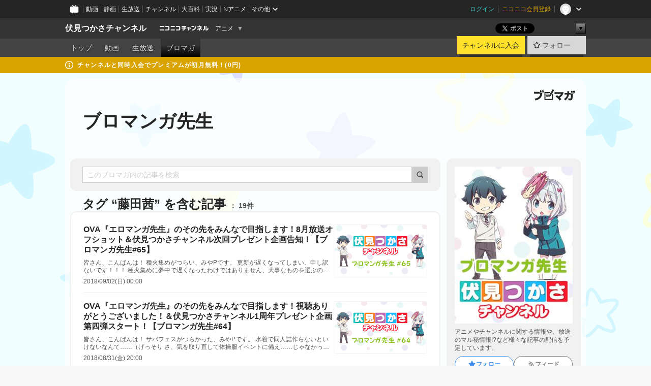

--- FILE ---
content_type: text/html; charset=UTF-8
request_url: https://ch.nicovideo.jp/tsukasa-fushimi/blomaga/tag/%E8%97%A4%E7%94%B0%E8%8C%9C
body_size: 14561
content:
<!DOCTYPE HTML PUBLIC "-//W3C//DTD HTML 4.01 Transitional//EN"
"http://www.w3.org/TR/html4/loose.dtd">







<html class="webkit ">

<head>
<meta http-equiv="Content-Type" content="text/html; charset=utf-8">
<meta http-equiv="Content-Script-Type" content="text/javascript">
<meta http-equiv="Content-Style-Type" content="text/css">
<meta http-equiv="X-UA-Compatible" content="IE=edge, chrome=1">
<meta name="copyright" content="(C) DWANGO Co., Ltd.">

<title>藤田茜の記事 : ブロマンガ先生 : 伏見つかさチャンネル - ニコニコチャンネル
</title>

    

                                            <meta property="og:title" content="藤田茜の記事 : ブロマンガ先生 : 伏見つかさチャンネル - ニコニコチャンネル ">
<meta property="og:site_name" content="伏見つかさチャンネル">
<meta property="og:description" content="2017年4月より放送されたアニメ『エロマンガ先生』、2018年夏リリース予定の新作PCゲーム『エンゲージプリンセス』など、ライトノベル作家・伏見つかさ先生の作品に関連するさまざまな情報を...">
<meta property="og:url" content="https://ch.nicovideo.jp/tsukasa-fushimi/blomaga/tag/%E8%97%A4%E7%94%B0%E8%8C%9C">
<meta property="og:image" content="https://img.cdn.nimg.jp/s/comch/channel-icon/original/ch2630061/6662893.jpg/512x512l_FFFFFFFF?key=77f572bb87584678d7bbea8e5fee2b1be8e423e0b0ff7573db760572b496f189">
<meta property="og:type" content="website">
<meta property="fb:app_id" content="1080595878705344">
<meta name="twitter:card" content="summary">


    

<script type="text/javascript">
  try {
    window.NicoGoogleTagManagerDataLayer = [];

    var data = {};

        data.user = (function () {
      var user = {};

                  user.login_status = 'not_login';
            user.member_plan_id = null;

      return user;
      })();

    data.content = (function () {
      var content = {};
      content.community_id = '2630061';
      content.ch_screen_name = 'tsukasa-fushimi';
      content.channel_id = 'ch2630061';
      content.ch_monthly_charge = '550';
      return content;
    })();

    window.NicoGoogleTagManagerDataLayer.push(data);
    } catch (e) {}
</script>
<!-- Google Tag Manager For Channel Access Analytics -->


    <script>(function(w,d,s,l,i){w[l]=w[l]||[];w[l].push({'gtm.start':
                new Date().getTime(),event:'gtm.js'});var f=d.getElementsByTagName(s)[0],
            j=d.createElement(s),dl=l!='dataLayer'?'&l='+l:'';j.async=true;j.src=
            'https://www.googletagmanager.com/gtm.js?id='+i+dl;f.parentNode.insertBefore(j,f);
        })(window,document,'script','NicoChannelAccessAnalyticsGtmDataLayer','GTM-K8M6VGZ');</script>


<script>
        window.NicoChannelAccessAnalyticsGtmDataLayer.push({
        'event': 'TriggerAccessAnalytics',
        'PageParameter.ChannelId': 'ch2630061',
        'PageParameter.ContentId': null,
        'PageParameter.ContentBillingType': null,
        'PageParameter.IsChannelLiveMemberFree': null,
        'PageParameter.IsChannelLivePayProgram': null,
        'PageParameter.FrontendId': 32
    });
</script>
<!-- End Google Tag Manager For Channel Access Analytics -->
<!-- Google Tag Manager -->

<script>(function(w,d,s,l,i){w[l]=w[l]||[];w[l].push({'gtm.start':new Date().getTime(),event:'gtm.js'});var f=d.getElementsByTagName(s)[0],j=d.createElement(s),dl=l!='dataLayer'?'&l='+l:'';j.async=true;j.src='https://www.googletagmanager.com/gtm.js?id='+i+dl;f.parentNode.insertBefore(j,f);})(window,document,'script','NicoGoogleTagManagerDataLayer','GTM-KXT7G5G');</script>

<!-- End Google Tag Manager -->

    <meta name="description" content="アニメやチャンネルに関する情報や、放送のマル秘情報!?など様々な記事の配信を予定しています。">
    
        
                                
            
        
        
        
        
        
                
        
                
        


                                    <link rel="canonical" href="https://ch.nicovideo.jp/tsukasa-fushimi/blomaga">


    

                        <link rel="alternate" media="only screen and (max-width: 640px)" href="https://sp.ch.nicovideo.jp/tsukasa-fushimi/blomaga/tag/藤田茜" />

    <link rel="shortcut icon" href="https://ch.nicovideo.jp/favicon.ico?111206">

<link rel="stylesheet" href="https://secure-dcdn.cdn.nimg.jp/nicochannel/chfront/css/legacy-less/base.css?1769058450
">








    <link rel="alternate" type="application/rss+xml" title="ブロマンガ先生" href="https://ch.nicovideo.jp/tsukasa-fushimi/blomaga/nico/feed">


    <link rel="stylesheet" href="https://secure-dcdn.cdn.nimg.jp/nicochannel/chfront/css/legacy-less/channel-channel_base.css?1769058450
">

        <style type="text/css"><!--
                section.site_body {background-color:#ffffff;background-image:url(https://secure-dcdn.cdn.nimg.jp/nicochannel/material/design/3578353/bg_fushimi-ch.jpg);background-position:center top;background-repeat:repeat;background-attachment:fixed;color:#333333;}
section.site_body a {color:#6296c1;}
section.site_body a:visited {color:#6179bf;}

div#channel-main  {background-color:transparent;background-position:center top;background-repeat:no-repeat;background-attachment:fixed;color:#333333;}
div#channel-main a {color:#6296c1;}
div#channel-main a:visited {color:#6179bf;}

    --></style>




    <link rel="stylesheet" href="https://secure-dcdn.cdn.nimg.jp/nicochannel/chfront/css/legacy-less/channel-channel_blog.css?1769058450
">
    <link rel="stylesheet" href="https://secure-dcdn.cdn.nimg.jp/nicochannel/chfront/css/channel/blog/body_style.css?1769058450
">

<link rel="stylesheet" href="https://secure-dcdn.cdn.nimg.jp/nicochannel/chfront/css/legacy-less/campaign-ticket_sale-ticket_sale.css?1769058450
">



<script>
var is_login   = false;
var is_premium = false;
var is_channel = true;
var user_is_joinable = false;
var nicopo_balance = false;
var page_code  = "blog_list"||null;
var page_id    = "ch_blomaga_tag"||null;
var user       = null,
    ad_age     = null;
var community = {
    "type":"premium"
};
var channeloption = {
    "first_month_free_flag":false};
var show_danimestore_invitation = false</script>


<script src="https://secure-dcdn.cdn.nimg.jp/nicochannel/chfront/js/polyfill/closest.js"></script>

<script src="https://secure-dcdn.cdn.nimg.jp/nicochannel/chfront/js/lib/jquery/jquery-3.6.min.js"></script>
<script src="https://secure-dcdn.cdn.nimg.jp/nicochannel/chfront/js/lib/jquery/jquery-migrate.3.3.2.min.js"></script>

<script>jQuery.noConflict();</script>
<script src="https://secure-dcdn.cdn.nimg.jp/nicochannel/chfront/js/common.js?1769058450
"></script>



<script src="https://secure-dcdn.cdn.nimg.jp/nicochannel/chfront/js/lib/swfobject.js?v1.5.1"></script>


<script src="https://res.ads.nicovideo.jp/assets/js/ads2.js?ref=ch"></script>

<script src="https://secure-dcdn.cdn.nimg.jp/nicochannel/chfront/js/channel/blog/article.js?1769058450
"></script>
            <script src="https://secure-dcdn.cdn.nimg.jp/nicochannel/chfront/js/channel/blog/article_tag.js?1769058450
"></script>
    <script src="https://secure-dcdn.cdn.nimg.jp/nicochannel/chfront/js/lib/jquery/jquery.easing.1.4.1.js"></script>






<script>
    (function (w, k1, k2) {
        w[k1] = w[k1] || {};
        w[k1][k2] = w[k1][k2] || {};
        w[k1][k2]['CurrentChannel'] = {
            ChannelId: 2630061,
        };
    })(window, 'NicochFrontCoreForeignVariableBinding', 'ChFront');
</script>


</head>

<body class="
 ja  channel personal">
<!-- Google Tag Manager (noscript) -->
<noscript><iframe src="https://www.googletagmanager.com/ns.html?id=GTM-KXT7G5G" height="0" width="0" style="display:none;visibility:hidden"></iframe></noscript>
<!-- End Google Tag Manager (noscript) -->



                <div id="CommonHeader" class="c-siteCommonHeaderUnit"></div>

<!---->
<!---->


<script>
    window.onCommonHeaderReady = function(commonHeader) {
        commonHeader.mount('#CommonHeader', {
                        frontendId: 32,
            site: 'channel',
            user: {
                                isLogin: false            },
            customization: {
                nextUrl: '/tsukasa-fushimi/blomaga/tag/%E8%97%A4%E7%94%B0%E8%8C%9C',
                logoutNextUrl: '/tsukasa-fushimi/blomaga/tag/%E8%97%A4%E7%94%B0%E8%8C%9C',
                size: {
                    maxWidth: '1024px',
                    minWidth: '1024px'
                },
                userPanelServiceLinksLabel: 'ニコニコチャンネルメニュー',
                userPanelServiceLinks: [
                    {
                        href : '/my/purchased',
                        label: '購入したもの'
                    },
                    {
                        href : '/my/following',
                        label: '登録したチャンネル'
                    },
                    {
                        href : '/my/mail/subscribing',
                        label: '購読中のブロマガ'
                    },
                    {
                        href : '/start',
                        label: 'チャンネルを開設'
                    },
                    {
                        href : '/portal/anime',
                        label: 'アニメ'
                    },
                    {
                        href : '/portal/blomaga',
                        label: 'ブロマガ'
                    }
                ],
                helpLink: {
                    href: 'https://qa.nicovideo.jp/category/show/429?site_domain=default'
                }
            }
        });
    };
</script>
<script type="text/javascript" src="https://common-header.nimg.jp/3.0.0/pc/CommonHeaderLoader.min.js"></script>
    
        <header class="site">
                            <div id="head_cp">
    <div class="head_inner">

    <nav class="head_breadcrumb" id="head_cp_breadcrumb">
        <h1 class="channel_name"><a href="/tsukasa-fushimi">伏見つかさチャンネル</a></h1>
        <div class="site_logo"><a href="https://ch.nicovideo.jp/"><img src="https://secure-dcdn.cdn.nimg.jp/nicochannel/chfront/img/base/niconico_channel_small.png" alt="ニコニコチャンネル"></a></div>

                                <div class="channel_category">
                <a href="/portal/anime">
                    アニメ
                </a>
                <menu class="switch_category">
                    <span class="other">▼</span>
                    <ul id="other_categories_list" style="display:none;">
                        <li ><a href="/portal/blomaga">ブロマガ</a>
<li class="selected"><a href="/portal/anime">アニメ</a>
<li ><a href="/portal/movie">映画・ドラマ</a>
<li ><a href="/portal/media">社会・言論</a>
<li ><a href="/portal/tokusatsu">特撮</a>
<li ><a href="/portal/music">音楽</a>
<li ><a href="/portal/entertainment">エンタメ</a>
<li ><a href="/portal/sports">スポーツ</a>
<li ><a href="/portal/showbiz">芸能</a>
<li ><a href="/portal/life">生活</a>
<li ><a href="/portal/politics">政治</a>
<li ><a href="/portal/game">ゲーム</a>
<li ><a href="/portal/variety">バラエティ</a>
<li ><a href="/portal/gravure">グラビア</a>
                    </ul>
                </menu>
            </div>
            <script>Ch.categoryDropdown.init();</script>
            </nav>

        <menu id="head_sns_share" class="sns_share">
        <!--SNS共有-->
        
        
                                        <div class="sns_button twitter">
            <a href="https://x.com/intent/post" class="twitter-share-button" data-count="horizontal" data-url="https://ch.nicovideo.jp/tsukasa-fushimi" data-text="伏見つかさチャンネル #nicoch" data-count="none" data-lang="ja">Post</a>
        </div>

        <div class="sns_button facebook">
            <iframe src="https://www.facebook.com/plugins/like.php?href=https://ch.nicovideo.jp/tsukasa-fushimi&locale=&app_id=227837487254498&amp;send=false&amp;layout=button&amp;width=100&amp;show_faces=false&amp;action=like&amp;colorscheme=light&amp;font&amp;height=21" scrolling="no" frameborder="0" allowTransparency="true"
            style="width:110px; height:21px"></iframe>
                    </div>

        <!--その他のSNS: hatebu gp+-->
        <div class="sns_other">
            <button class="btn_share_toggle"><span class="down">▼</span><span class="up">▲</span></button>
            <div id="head_sns_share_more">
                <ul>
                    <li class="hatebu"><a href="http://b.hatena.ne.jp/entry/s/ch.nicovideo.jp/tsukasa-fushimi/blomaga/tag/%E8%97%A4%E7%94%B0%E8%8C%9C" class="hatena-bookmark-button" data-hatena-bookmark-title="伏見つかさチャンネル - ニコニコチャンネル" data-hatena-bookmark-layout="basic"><img src="https://b.st-hatena.com/images/entry-button/button-only.gif" alt="このエントリーをはてなブックマークに追加" width="20" height="20"></a>
                </ul>
            </div>
        </div>
        
        <script>
        jQuery(".btn_share_toggle").on("click",function(){
            var sns_other = jQuery(".sns_other");
            var sns_other_panel = jQuery("#head_sns_share_more");
            var target_height = sns_other_panel.find("ul").outerHeight();
            var expanded_class = "expanded";
            if(sns_other.hasClass(expanded_class)){
                //close it
                sns_other_panel.animate({"height":"0"},150);
                sns_other.removeClass(expanded_class);
            }else{
                //open it
                sns_other_panel.animate({"height":target_height},150);
                sns_other.addClass(expanded_class);
            }
        });
        </script>
        
    </menu>
    
    </div>
    </div>
    <div id="head_cp_menu">
    <div class="head_inner">
                                <nav class="current channel" id="cp_menu">
                <ul>
                                                                                                        <li class="">
                        <a href="/tsukasa-fushimi">トップ</a>

                                                                    <li class="">
                            <a href="/tsukasa-fushimi/video">動画</a>
                    
                    
                                                                    <li class="">
                            <a href="/tsukasa-fushimi/live">生放送</a>
                    
                                                                                                                        <li class="selected">
                            <a href="/tsukasa-fushimi/blomaga">ブロマガ</a>
                    
                                                    </ul>
            </nav>
                    
        <div class="user_control">
                        <div id="member_continuation_react_pc_root"></div>
            <script src="https://dcdn.cdn.nimg.jp/nicochannel/nicochfrontcore/main/Component/ChFront/Endpoint/Channel/ContinuationRank/ContinuationRankEntryPoint.js?1769058450
"></script>
            
            <div class="join_leave">
                    
    
    <div class="cell">

                                <a class="join need_login"
               href="/ch2630061/join?a=a"
               data-selector="sendGA360Event"
               data-ga-event-tag="nicoch_click_header-join-button"
            >
                                                    チャンネルに入会
                            </a>
            </div>
                                    <div class="cell">
            <a href="https://account.nicovideo.jp/login?next_url=%2Ftsukasa-fushimi%2Fblomaga%2Ftag%2F%25E8%2597%25A4%25E7%2594%25B0%25E8%258C%259C&site=channel&time=1769105138&hash_key=0e2f30b9"
               class="btn_follow bookmark"
               onmouseover="jQuery('#please_login').show(); return false;"
               onmouseout="jQuery('#please_login').hide(); return false;"
               data-selector="sendGA360Event"
               data-ga-event-tag="nicoch_click_header-follow-button"
            >
            <span class="labels">
                <span class="off">フォロー</span>
            </span>
            </a>
        </div>
    
            </div>
        </div>
    </div>
    </div>    
    
    
    

                                            <div class="c-headerMsgBar" data-name="premium">
                    <div class="headerMsgContentsArea">
                        <a class="headerMsgContent" href="/tsukasa-fushimi/join">
                            <span class="headerMsgIcon"><svg xmlns="http://www.w3.org/2000/svg" viewBox="0 0 23 23"><path d="M11.5 0C17.851 0 23 5.149 23 11.5S17.851 23 11.5 23 0 17.851 0 11.5 5.149 0 11.5 0zm0 2a9.5 9.5 0 100 19 9.5 9.5 0 000-19zm.5 9a1 1 0 011 1v5a1 1 0 01-1 1h-1a1 1 0 01-1-1v-5a1 1 0 011-1h1zm-.5-5.5a2 2 0 110 4 2 2 0 010-4z"/></svg></span>
                            <span class="headerMsgText">チャンネルと同時入会でプレミアムが初月無料！(0円)</span>
                        </a>
                    </div>
                </div>
                        
    
        
        
    <script>

    //共有ボタンに展開イベントを割り振り
    var panel	= jQuery("#shareMenuBar"),
            trigger = jQuery("#shareMenuTrigger");
    jQuery("#shareMenuTrigger").on('click', function(event){
        if(panel.is(':visible')){
            toggleShareMenu(false);
        }else{
            toggleShareMenu(true);
        }
        return false;
    });

    //ヘッダーの初月無料プランリンクclick後に、入会プラン周りを目立たせる
    jQuery("a#first_month_free_flag").on('click', function(){
        var joinMenu = jQuery("#cp_joinmenu");
        var animateDuration = 500;
        var isScroll = Ch.smoothScroll("#cp_joinmenu", {"duration": animateDuration});
        joinMenu
            .wrapInner('<div class="cp_joinmenu_cnt"></div>')
            .append('<span class="bg_cp_joinmenu"></span>')
            .css({"position":"relative"});
        var cnt = joinMenu.find(".cp_joinmenu_cnt");
        var bg = joinMenu.find(".bg_cp_joinmenu");
        cnt.css({"position":"relative", "z-index":"1"});
        bg.css({
            "position":"absolute",
            "top":0,
            "left":0,
            "z-index":0,
            "width": joinMenu.innerWidth(),
            "height": joinMenu.innerHeight(),
            "background": "#fff",
            "opacity":"0"
        });
        setTimeout(function(){
            bg.animate({"opacity":"1"},100).animate({"opacity":"0"},1000,function(){this.remove()})
        }, animateDuration);
        if(isScroll) {return false;}
    });

    </script>
    





            </header>

                <section class="site_body">
            <article class="content white" data-page-id="ch_blomaga_tag">
                <div class="p-channelBlogArticleList">
    <div class="p-channelBlogArticleList__header">
        <div class="c-blogSignature">
    <a href="/portal/blomaga">
        <svg xmlns="http://www.w3.org/2000/svg" viewBox="0 0 80 22">
    <path d="M58.138 5.428c-.385 2.154-1.397 6.484-7.408 10.689 1.801 1.74 2.449 2.527 3.016 3.21L50.569 22v-.002c-2.166-3.066-5.79-6.317-8.238-8.12l2.773-2.443c.628.434 1.477.994 3.056 2.341 3.138-1.926 4.25-3.992 4.777-4.924H40.166V5.428h17.972ZM11.071 6.724h5.303c-.41 5.656-2.443 12.8-13.5 14.978l-1.599-3.368c9.067-1.653 10.383-6.02 11.05-9.92H0v-3.55h11.071v1.86ZM69.24 3.562c-.061.999-.103 2-.203 3.387h2.848v1.89l.856-.029c.516-.018 1.374-.047 2.133-.365v.002c.58-.242 1.011-.621 1.286-1.103v2.893c0 2.203-.163 6.918-.85 8.836-.831 2.306-2.834 2.408-3.806 2.408-.404 0-1.516-.021-3.824-.306l-.223-3.593c.77.142 1.883.347 3.056.347 1.255 0 1.538-.245 1.74-1.265.122-.611.365-4.795.365-5.367v-.98h-3.966c-1.215 7.43-5.91 10.408-7.266 11.286l-2.449-2.756c3.441-1.917 5.284-4.306 6.154-8.53h-5.182V6.95h5.546c.1-1.632.1-2.632.1-3.428l3.684.04ZM31.168 7.048h-8.67v11.691h12.699v-7.748l1.932-3.262v12.959H20.566V5.098h11.756l-1.154 1.949Z"/>
    <path d="M28.683 15.116H23.96v-1.392h4.724v1.392ZM37.656.199l1.107.667.661.818-6.296 10.628h-.002c.005-.001-1.804 1.43-1.804 1.43l-.895.708s-.362.302-.565.18c-.203-.123-.113-.59-.113-.59l.578-3.405L36.628 0l1.028.199ZM28.896 12.472h-4.937V11.08h5.173l-.236 1.392ZM29.52 9.827h-5.561V8.436h6.386l-.825 1.391ZM75.676 5.968c0 1.91-2.007 1.975-2.964 2.008v-1.42c.972-.016 1.295-.179 1.295-.766h-1.295V2.786h2.964v3.182ZM80 5.968c0 1.91-2.007 1.975-2.962 2.008v-1.42c.972-.016 1.296-.179 1.296-.766h-1.296V2.786H80v3.182ZM19.187 2.117c-.972.017-1.295.18-1.295.767h1.295v3.003h-2.963V2.704c0-1.91 2.008-1.975 2.963-2.008v1.42ZM14.863 2.117c-.972.017-1.295.18-1.295.767h1.295v3.003h-2.964V2.704C11.9.794 13.908.73 14.863.696v1.42Z"/>
</svg>
    </a>
</div>
        <h1 class="blogTitle">
            <a href="/tsukasa-fushimi/blomaga">
                ブロマンガ先生
            </a>
        </h1>
    </div>

    <div class="p-channelBlogArticleList__mainColumn">
                                <div class="c-blogArticleListSortMenu">
    <form class="searchBox" action="/tsukasa-fushimi/blomaga" method="get">
        <label>
            <input class="c-formInputTypeText"
                   id="keyword"
                   name="keyword"
                   type="text"
                   autocomplete="off"
                   maxlength="255"
                   value=""
                   placeholder="このブロマガ内の記事を検索"
            >
            <button type="submit" class="c-formButtonWithIconOnly">
                <svg xmlns="http://www.w3.org/2000/svg" viewBox="0 0 24 24">
    <path d="m20.73 18.26-3.308-3.31a8.199 8.199 0 0 0 1.32-4.46c0-4.55-3.699-8.25-8.246-8.25-4.548 0-8.246 3.7-8.246 8.25s3.698 8.25 8.246 8.25c1.639 0 3.168-.49 4.457-1.32l3.309 3.31c.34.34.79.51 1.239.51.45 0 .9-.17 1.24-.51.679-.68.679-1.79 0-2.47h-.01Zm-10.234-2.01a5.756 5.756 0 0 1-5.747-5.75c0-3.17 2.578-5.75 5.747-5.75a5.756 5.756 0 0 1 5.747 5.75c0 1.17-.35 2.27-.96 3.18-.43.64-.97 1.19-1.609 1.61-.91.61-1.999.96-3.178.96Z"/>
</svg>
            </button>
        </label>
            </form>

    </div>

            
                            <div class="c-blogArticleListHeader">
    <h2>
                    <span>
                                    タグ&nbsp;“藤田茜”&nbsp;を含む記事
                            </span>
                <small>
            19件
        </small>
    </h2>
    </div>
                <div class="articleContainer">
                                            <div class="c-blogArticleListItem">
    <a href="/tsukasa-fushimi/blomaga/ar1659355">
        <div class="articleSummary">
            <h2>OVA『エロマンガ先生』のその先をみんなで目指します！8月放送オフショット＆伏見つかさチャンネル次回プレゼント企画告知！【ブロマンガ先生#65】</h2>
            <p> 皆さん、こんばんは！ 
種火集めがつらい、みやPです。  更新が遅くなってしまい、申し訳ないです！！！ 種火集めに夢中で遅くなったわけではありません、大事なものを選ぶのに時間がかかっております……！ ふへへ……決まったらまたご報告しますっ！  では早速、いってみましょーーーー！！！！</p>
            <div class="c-blogArticleListMetadata">
    <span class="publishDate">2018/09/02(日) 00:00</span>

                                
            
    </div>
        </div>

                    <div class="articleThumbnail">
                <img src="https://secure-dcdn.cdn.nimg.jp/blomaga/material/channel/article_thumbnail/ch2630061/1659355" alt="OVA『エロマンガ先生』のその先をみんなで目指します！8月放送オフショット＆伏見つかさチャンネル次回プレゼント企画告知！【ブロマンガ先生#65】">
            </div>
            </a>
</div>
                                            <div class="c-blogArticleListItem">
    <a href="/tsukasa-fushimi/blomaga/ar1655226">
        <div class="articleSummary">
            <h2>OVA『エロマンガ先生』のその先をみんなで目指します！視聴ありがとうございました！＆伏見つかさチャンネル1周年プレゼント企画第四弾スタート！【ブロマンガ先生#64】</h2>
            <p> 皆さん、こんばんは！ 
サバフェスがつらかった、みやPです。 水着で同人誌作らないといけないなんて……（げっそり  さ、気を取り直して体操服イベントに備え……じゃなかった、今回の更新もいきますよー！    6/29 21:30から！    いつもより30分遅いのでご注意です！ </p>
            <div class="c-blogArticleListMetadata">
    <span class="publishDate">2018/08/31(金) 20:00</span>

                                
            
    </div>
        </div>

                    <div class="articleThumbnail">
                <img src="https://secure-dcdn.cdn.nimg.jp/blomaga/material/channel/article_thumbnail/ch2630061/1655226" alt="OVA『エロマンガ先生』のその先をみんなで目指します！視聴ありがとうございました！＆伏見つかさチャンネル1周年プレゼント企画第四弾スタート！【ブロマンガ先生#64】">
            </div>
            </a>
</div>
                                            <div class="c-blogArticleListItem">
    <a href="/tsukasa-fushimi/blomaga/ar1632309">
        <div class="articleSummary">
            <h2>本日は……！【ブロマンガ先生#63】</h2>
            <p> 皆さん、こんばんは！ 
今日という日を待っていた、みやPです。  今日は何の日か、アカネストのみなさんならもうご存知かと思いますが</p>
            <div class="c-blogArticleListMetadata">
    <span class="publishDate">2018/07/20(金) 14:45</span>

                                
            
    </div>
        </div>

                    <div class="articleThumbnail">
                <img src="https://secure-dcdn.cdn.nimg.jp/blomaga/material/channel/article_thumbnail/ch2630061/1632309" alt="本日は……！【ブロマンガ先生#63】">
            </div>
            </a>
</div>
                                            <div class="c-blogArticleListItem">
    <a href="/tsukasa-fushimi/blomaga/ar1593515">
        <div class="articleSummary">
            <h2>復活！最近（もっとも近い）の『エロマンガ先生』をみんなで作ります！！の放送決定＆伏見つかさチャンネル1周年プレゼント企画第三弾スタート！【ブロマンガ先生#62】</h2>
            <p> 皆さん、こんばんは！ 
『ミリシタ』のガチャ天井ギリギリだった、みやPです。 天井ってこんなに高かったっけ……(遠い目)  大変お待たせいたしました！ 今月のニコ生も放送決定しました！    6/29 21:30から！    いつもより30分遅いのでご注意です！ </p>
            <div class="c-blogArticleListMetadata">
    <span class="publishDate">2018/06/27(水) 19:55</span>

                                
            
    </div>
        </div>

                    <div class="articleThumbnail">
                <img src="https://secure-dcdn.cdn.nimg.jp/blomaga/material/channel/article_thumbnail/ch2630061/1593515" alt="復活！最近（もっとも近い）の『エロマンガ先生』をみんなで作ります！！の放送決定＆伏見つかさチャンネル1周年プレゼント企画第三弾スタート！【ブロマンガ先生#62】">
            </div>
            </a>
</div>
                                            <div class="c-blogArticleListItem">
    <a href="/tsukasa-fushimi/blomaga/ar1550028">
        <div class="articleSummary">
            <h2>復活！最近（もっとも近い）の『エロマンガ先生』をみんなで作ります！！のオフショット公開＆伏見つかさチャンネル1周年プレゼント企画第二弾スタート！【ブロマンガ先生#6１】</h2>
            <p> 皆さん、こんばんは。 
副鼻腔炎コンビの片割れ、みやPです！  先日は遅くまで放送、お付き合いくださりありがとうございました！   私がガチガチに緊張してたのが伝わる放送でしたね！！！！！！！！   藤田さんがフォローしてくださったおかげで、無事に番組を終えることができました。 藤田さん、ありがとうございます……！  この放送のオフショットや情報を更新していきますので、よろしくお願いします！</p>
            <div class="c-blogArticleListMetadata">
    <span class="publishDate">2018/05/30(水) 19:55</span>

                                
            
    </div>
        </div>

                    <div class="articleThumbnail">
                <img src="https://secure-dcdn.cdn.nimg.jp/blomaga/material/channel/article_thumbnail/ch2630061/1550028" alt="復活！最近（もっとも近い）の『エロマンガ先生』をみんなで作ります！！のオフショット公開＆伏見つかさチャンネル1周年プレゼント企画第二弾スタート！【ブロマンガ先生#6１】">
            </div>
            </a>
</div>
                                            <div class="c-blogArticleListItem">
    <a href="/tsukasa-fushimi/blomaga/ar1540725">
        <div class="articleSummary">
            <h2>【祝１周年】アニメ「エロマンガ先生」誕生特番のオフショット公開＆伏見つかさチャンネル1周年プレゼント企画第一弾スタート！【ブロマンガ先生#60】</h2>
            <p> 皆さん、こんばんは。 
更新が遅くなってしまい、申し訳ございません。 みやPです！  これからも生放送のオフショットや情報を更新していきますので、よろしくお願いします！</p>
            <div class="c-blogArticleListMetadata">
    <span class="publishDate">2018/05/22(火) 19:55</span>

                                
            
    </div>
        </div>

                    <div class="articleThumbnail">
                <img src="https://secure-dcdn.cdn.nimg.jp/blomaga/material/channel/article_thumbnail/ch2630061/1540725" alt="【祝１周年】アニメ「エロマンガ先生」誕生特番のオフショット公開＆伏見つかさチャンネル1周年プレゼント企画第一弾スタート！【ブロマンガ先生#60】">
            </div>
            </a>
</div>
                                            <div class="c-blogArticleListItem">
    <a href="/tsukasa-fushimi/blomaga/ar1450928">
        <div class="articleSummary">
            <h2>『俺の妹 あやせAI』3月号ご視聴ありがとうございました！【ブロマンガ先生#55】</h2>
            <p> 皆さん、こんはんは。 
  
 昨日は、木戸さん・藤田さんのコンビでお送りした『俺の妹 あやせAI』3月号、ご視聴いただきありがとうございました！！ 
  
 番組内でもお伝えさせていただきました、あやせAIの今後については、 
 4/28・29に開催されるニコニコ超会議2018で、超会議初出展となる「Gatebox」とコラボレーションが決まっています！ </p>
            <div class="c-blogArticleListMetadata">
    <span class="publishDate">2018/03/17(土) 20:00</span>

                                
            
    </div>
        </div>

                    <div class="articleThumbnail">
                <img src="https://secure-dcdn.cdn.nimg.jp/blomaga/material/channel/article_thumbnail/ch2630061/1450928" alt="『俺の妹 あやせAI』3月号ご視聴ありがとうございました！【ブロマンガ先生#55】">
            </div>
            </a>
</div>
                                            <div class="c-blogArticleListItem">
    <a href="/tsukasa-fushimi/blomaga/ar1439783">
        <div class="articleSummary">
            <h2>プレゼント企画ご応募3月11日まで！＆博多マルイにて『エロマンガ先生』コラボショップがOPEN決定！【ブロマンガ先生#54】</h2>
            <p> 皆さん、こんばんは。  寒空の続いた2月を越えて、気づけば3月が到来。 ぽかぽかした太陽を感じられる日も増えてきましたね！ 
  3月といえば卒業シーズン！ 今年卒業生となる皆さんは、あと僅かとなった日々を思い残すことなく過ごしていってくださいね！ </p>
            <div class="c-blogArticleListMetadata">
    <span class="publishDate">2018/03/03(土) 20:00</span>

                                
            
    </div>
        </div>

                    <div class="articleThumbnail">
                <img src="https://secure-dcdn.cdn.nimg.jp/blomaga/material/channel/article_thumbnail/ch2630061/1439783" alt="プレゼント企画ご応募3月11日まで！＆博多マルイにて『エロマンガ先生』コラボショップがOPEN決定！【ブロマンガ先生#54】">
            </div>
            </a>
</div>
                                            <div class="c-blogArticleListItem">
    <a href="/tsukasa-fushimi/blomaga/ar1433655">
        <div class="articleSummary">
            <h2>「伏見つかさチャンネルがこんなに藤田茜なわけがない」ご視聴ありがとうございました！＆藤田茜さんバレンタインスぺシャルプレゼント企画スタート！【ブロマンガ先生#53】</h2>
            <p> 皆さん、こんばんは。 
  
 2月22日は、猫の日、にゃんにゃんにゃんの日！ということでお送りしました「伏見つかさチャンネルがこんなに藤田茜なわけがない」生放送は楽しんでいただけましたでしょうか！？ </p>
            <div class="c-blogArticleListMetadata">
    <span class="publishDate">2018/02/24(土) 20:00</span>

                                
            
            <span class="c-metaCommentCount">
            <svg xmlns="http://www.w3.org/2000/svg" viewBox="0 0 24 24">
    <path d="M18 3H6C4.35 3 3 4.35 3 6v10c0 1.65 1.35 3 3 3v1.8c0 .43.24.84.62 1.05a1.194 1.194 0 0 0 1.21-.03L12.41 19H18c1.65 0 3-1.35 3-3V6c0-1.65-1.35-3-3-3Z"/>
</svg>
            <span>1</span>
        </span>
    </div>
        </div>

                    <div class="articleThumbnail">
                <img src="https://secure-dcdn.cdn.nimg.jp/blomaga/material/channel/article_thumbnail/ch2630061/1433655" alt="「伏見つかさチャンネルがこんなに藤田茜なわけがない」ご視聴ありがとうございました！＆藤田茜さんバレンタインスぺシャルプレゼント企画スタート！【ブロマンガ先生#53】">
            </div>
            </a>
</div>
                                            <div class="c-blogArticleListItem">
    <a href="/tsukasa-fushimi/blomaga/ar1425467">
        <div class="articleSummary">
            <h2>藤田茜さんお渡し会ありがとうございました！＆渋谷マルイコラボイベント開催中！＆2/22(木)21時より生放送決定！【ブロマンガ先生#52】</h2>
            <p> 皆さん、こんばんは。 
  
 先日、2月14日はバレンタインデーでしたが、皆さんにとってはどんな1日でしたか？ 
 愛情たっぷりのチョコレートがもらえた人も、そうでない人も、もしくはチョコを贈る側だった人も、藤田茜さんからの心温まるバレンタインメッセージを見て、明るく元気になってください！！！ </p>
            <div class="c-blogArticleListMetadata">
    <span class="publishDate">2018/02/17(土) 20:00</span>

                                
            
    </div>
        </div>

                    <div class="articleThumbnail">
                <img src="https://secure-dcdn.cdn.nimg.jp/blomaga/material/channel/article_thumbnail/ch2630061/1425467" alt="藤田茜さんお渡し会ありがとうございました！＆渋谷マルイコラボイベント開催中！＆2/22(木)21時より生放送決定！【ブロマンガ先生#52】">
            </div>
            </a>
</div>
                                    </div>
            
                                    
<div class="c-blogArticleListPager">
    <a class="prevButton"
       href="/tsukasa-fushimi/blomaga/tag/藤田茜?page=1"
       aria-disabled="true"
    >
        <svg xmlns="http://www.w3.org/2000/svg" viewBox="0 0 24 24">
    <path d="M10 18.25c-.32 0-.64-.12-.88-.37a1.25 1.25 0 0 1 0-1.77l4.12-4.12-4.12-4.12a1.25 1.25 0 0 1 0-1.77 1.25 1.25 0 0 1 1.77 0l5 5c.49.49.49 1.28 0 1.77l-5 5c-.24.24-.56.37-.88.37l-.01.01Z"/>
</svg>
        <span>前へ</span>
    </a>
    <strong class="pageCount">
        1/2
    </strong>
    <a class="nextButton"
       href="/tsukasa-fushimi/blomaga/tag/藤田茜?page=2"
       aria-disabled="false"
    >
        <span>次へ</span>
        <svg xmlns="http://www.w3.org/2000/svg" viewBox="0 0 24 24">
    <path d="M10 18.25c-.32 0-.64-.12-.88-.37a1.25 1.25 0 0 1 0-1.77l4.12-4.12-4.12-4.12a1.25 1.25 0 0 1 0-1.77 1.25 1.25 0 0 1 1.77 0l5 5c.49.49.49 1.28 0 1.77l-5 5c-.24.24-.56.37-.88.37l-.01.01Z"/>
</svg>
    </a>
</div>
                        </div>

    <div class="p-channelBlogArticleList__sideColumn">
        <div class="c-blogProfile">
            <img src="https://secure-dcdn.cdn.nimg.jp/blomaga/material/channel/blog_thumbnail/ch2630061.jpg?1495592591" alt="ブロマンガ先生">
                <p>アニメやチャンネルに関する情報や、放送のマル秘情報!?など様々な記事の配信を予定しています。</p>
        <div>
                    <a class="buttonFollowChannel" href="https://account.nicovideo.jp/login?next_url=%2Ftsukasa-fushimi%2Fblomaga%2Ftag%2F%25E8%2597%25A4%25E7%2594%25B0%25E8%258C%259C&site=channel&time=1769105138&hash_key=0e2f30b9">
                <span class="followIcon"><svg xmlns="http://www.w3.org/2000/svg" viewBox="0 0 24 24">
    <path d="M21.9384 9.62793C21.7949 9.1875 21.4209 8.87012 20.9638 8.79883L15.5664 7.95508L13.1093 2.70508C12.9082 2.27734 12.4736 2 12 2C11.5263 2 11.0918 2.27734 10.8906 2.70605L8.43355 7.95508L3.03609 8.79883C2.57906 8.87012 2.20504 9.1875 2.06148 9.62793C1.91695 10.0684 2.02925 10.5459 2.3564 10.875L6.2314 14.7695L4.84566 20.4844C4.73238 20.9502 4.90328 21.4434 5.28121 21.7393C5.50093 21.9111 5.76851 21.999 6.03707 21.999C6.23043 21.999 6.42476 21.9531 6.6025 21.8604L12 19.0498L17.3964 21.8594C17.8212 22.083 18.3418 22.0352 18.7187 21.7393C19.0966 21.4434 19.2675 20.9502 19.1543 20.4854L17.7685 14.7695L21.6445 10.874C21.9707 10.5459 22.083 10.0684 21.9384 9.62793Z"/>
</svg>
</span>
                <strong>フォロー</strong>
            </a>
                <a class="buttonRssFeed" href="/tsukasa-fushimi/blomaga/nico/feed" target="_blank">
            <svg xmlns="http://www.w3.org/2000/svg" viewBox="0 0 24 24">
    <path d="M5.111 4v2.127c7.036 0 12.762 5.724 12.762 12.763H20C20 10.679 13.322 4 5.111 4Z"/>
    <path d="M5.111 8.254v2.128c4.692 0 8.508 3.815 8.508 8.508h2.127c0-5.865-4.77-10.636-10.635-10.636Z"/>
    <path d="M5.111 12.508v2.128a4.258 4.258 0 0 1 4.254 4.254h2.127a6.387 6.387 0 0 0-6.38-6.382ZM5.537 16.927a1.536 1.536 0 1 0 0 3.073 1.536 1.536 0 0 0 0-3.073Z"/>
</svg>
            <strong>フィード</strong>
        </a>
    </div>
</div>
        <div class="c-blogAuthorProfile">
            <img src="https://secure-dcdn.cdn.nimg.jp/blomaga/material/channel/blog_author/ch2630061.jpg?1495592591" alt="著者イメージ">
        <h4>ブロマンガ先生</h4>
    <p>会員限定ならではの記事も配信できるように頑張ります。</p>
    </div>

                    <div class="c-blogSubscribeInfo">
    <div class="c-blogDistributionRequirements">
    <strong>メール配信：あり</strong><strong>更新頻度：毎月4本程度</strong><span>※メール配信はチャンネルの月額会員限定です</span>
</div>

            <div class="buttonContainer">
            <a class="buttonJoinAndPurchase" href="/ch2630061/join?a=a">
                                    <span>チャンネルに入会して</span>
                                <strong>このブロマガを購読</strong>
            </a>
        </div>
    </div>

                            <hr class="c-divider" data-style="double">
                <div class="c-blogSideColumnArticleList">
    <h4>月別アーカイブ</h4>
    <ul>
                    <li>
                <a href="/tsukasa-fushimi/blomaga/201903">
                    <span>2019年03月のブロマガ記事（1）</span>
                </a>
            </li>
                    <li>
                <a href="/tsukasa-fushimi/blomaga/201812">
                    <span>2018年12月のブロマガ記事（3）</span>
                </a>
            </li>
                    <li>
                <a href="/tsukasa-fushimi/blomaga/201811">
                    <span>2018年11月のブロマガ記事（1）</span>
                </a>
            </li>
                    <li>
                <a href="/tsukasa-fushimi/blomaga/201809">
                    <span>2018年09月のブロマガ記事（1）</span>
                </a>
            </li>
                    <li>
                <a href="/tsukasa-fushimi/blomaga/201808">
                    <span>2018年08月のブロマガ記事（1）</span>
                </a>
            </li>
                    <li>
                <a href="/tsukasa-fushimi/blomaga/201807">
                    <span>2018年07月のブロマガ記事（1）</span>
                </a>
            </li>
                    <li>
                <a href="/tsukasa-fushimi/blomaga/201806">
                    <span>2018年06月のブロマガ記事（1）</span>
                </a>
            </li>
                    <li>
                <a href="/tsukasa-fushimi/blomaga/201805">
                    <span>2018年05月のブロマガ記事（2）</span>
                </a>
            </li>
                    <li>
                <a href="/tsukasa-fushimi/blomaga/201804">
                    <span>2018年04月のブロマガ記事（3）</span>
                </a>
            </li>
                    <li>
                <a href="/tsukasa-fushimi/blomaga/201803">
                    <span>2018年03月のブロマガ記事（6）</span>
                </a>
            </li>
                    <li>
                <a href="/tsukasa-fushimi/blomaga/201802">
                    <span>2018年02月のブロマガ記事（4）</span>
                </a>
            </li>
                    <li>
                <a href="/tsukasa-fushimi/blomaga/201801">
                    <span>2018年01月のブロマガ記事（4）</span>
                </a>
            </li>
                    <li>
                <a href="/tsukasa-fushimi/blomaga/201712">
                    <span>2017年12月のブロマガ記事（6）</span>
                </a>
            </li>
                    <li>
                <a href="/tsukasa-fushimi/blomaga/201711">
                    <span>2017年11月のブロマガ記事（4）</span>
                </a>
            </li>
                    <li>
                <a href="/tsukasa-fushimi/blomaga/201710">
                    <span>2017年10月のブロマガ記事（7）</span>
                </a>
            </li>
                    <li>
                <a href="/tsukasa-fushimi/blomaga/201709">
                    <span>2017年09月のブロマガ記事（4）</span>
                </a>
            </li>
                    <li>
                <a href="/tsukasa-fushimi/blomaga/201708">
                    <span>2017年08月のブロマガ記事（4）</span>
                </a>
            </li>
                    <li>
                <a href="/tsukasa-fushimi/blomaga/201707">
                    <span>2017年07月のブロマガ記事（5）</span>
                </a>
            </li>
                    <li>
                <a href="/tsukasa-fushimi/blomaga/201706">
                    <span>2017年06月のブロマガ記事（6）</span>
                </a>
            </li>
                    <li>
                <a href="/tsukasa-fushimi/blomaga/201705">
                    <span>2017年05月のブロマガ記事（7）</span>
                </a>
            </li>
                    <li>
                <a href="/tsukasa-fushimi/blomaga/201704">
                    <span>2017年04月のブロマガ記事（3）</span>
                </a>
            </li>
            </ul>
            <label>
            <input type="checkbox">
            <svg xmlns="http://www.w3.org/2000/svg" viewBox="0 0 24 24">
    <path d="M10 18.25c-.32 0-.64-.12-.88-.37a1.25 1.25 0 0 1 0-1.77l4.12-4.12-4.12-4.12a1.25 1.25 0 0 1 0-1.77 1.25 1.25 0 0 1 1.77 0l5 5c.49.49.49 1.28 0 1.77l-5 5c-.24.24-.56.37-.88.37l-.01.01Z"/>
</svg>
            <span class="expand">すべて表示する</span>
            <span class="retract">折りたたむ</span>
        </label>
    </div>
            
                            <hr class="c-divider" data-style="double">
                <div class="c-blogSideColumnArticleList">
    <h4>タグ</h4>
    <ul>
                    <li>
                <a href="/tsukasa-fushimi/blomaga/tag/伏見つかさ">
                    <span>伏見つかさ（69）</span>
                </a>
            </li>
                    <li>
                <a href="/tsukasa-fushimi/blomaga/tag/電撃文庫">
                    <span>電撃文庫（69）</span>
                </a>
            </li>
                    <li>
                <a href="/tsukasa-fushimi/blomaga/tag/アニメ">
                    <span>アニメ（68）</span>
                </a>
            </li>
                    <li>
                <a href="/tsukasa-fushimi/blomaga/tag/エロマンガ先生">
                    <span>エロマンガ先生（65）</span>
                </a>
            </li>
                    <li>
                <a href="/tsukasa-fushimi/blomaga/tag/俺の妹がこんなに可愛いわけがない">
                    <span>俺の妹がこんなに可愛いわけがない（63）</span>
                </a>
            </li>
                    <li>
                <a href="/tsukasa-fushimi/blomaga/tag/藤田茜">
                    <span>藤田茜（19）</span>
                </a>
            </li>
                    <li>
                <a href="/tsukasa-fushimi/blomaga/tag/あやせAI">
                    <span>あやせAI（8）</span>
                </a>
            </li>
                    <li>
                <a href="/tsukasa-fushimi/blomaga/tag/エンゲージプリンセス">
                    <span>エンゲージプリンセス（4）</span>
                </a>
            </li>
                    <li>
                <a href="/tsukasa-fushimi/blomaga/tag/三木一馬">
                    <span>三木一馬（4）</span>
                </a>
            </li>
                    <li>
                <a href="/tsukasa-fushimi/blomaga/tag/木戸衣吹">
                    <span>木戸衣吹（3）</span>
                </a>
            </li>
                    <li>
                <a href="/tsukasa-fushimi/blomaga/tag/Gatebox">
                    <span>Gatebox（3）</span>
                </a>
            </li>
                    <li>
                <a href="/tsukasa-fushimi/blomaga/tag/ニコニコ超会議2018">
                    <span>ニコニコ超会議2018（1）</span>
                </a>
            </li>
                    <li>
                <a href="/tsukasa-fushimi/blomaga/tag/桐乃">
                    <span>桐乃（1）</span>
                </a>
            </li>
                    <li>
                <a href="/tsukasa-fushimi/blomaga/tag/黒猫">
                    <span>黒猫（1）</span>
                </a>
            </li>
            </ul>
            <label>
            <input type="checkbox">
            <svg xmlns="http://www.w3.org/2000/svg" viewBox="0 0 24 24">
    <path d="M10 18.25c-.32 0-.64-.12-.88-.37a1.25 1.25 0 0 1 0-1.77l4.12-4.12-4.12-4.12a1.25 1.25 0 0 1 0-1.77 1.25 1.25 0 0 1 1.77 0l5 5c.49.49.49 1.28 0 1.77l-5 5c-.24.24-.56.37-.88.37l-.01.01Z"/>
</svg>
            <span class="expand">すべて表示する</span>
            <span class="retract">折りたたむ</span>
        </label>
    </div>
            
                    
            </div>
</div>

<!--メール購読のポップアップ↓-->
<!--↓共通化ポップアップ↓-->
<div>
    <div class="nicoch_modalmmCenter" id="blog_pop_common"  style="display:none;">
    <div class="nicoch_modal_overlay" onclick="BlogPopCommon.registHide()"></div>
        <div class="nicoch_modal_window">
            <div class="blog_pop_area">
                <p class="title"></p>
                <p class="modal_close">
                    <a href="javascript:BlogPopCommon.registHide()"><img src="https://secure-dcdn.cdn.nimg.jp/nicochannel/chfront/img/channel/blog/item/close.png" width="16" height="16" /></a>
                </p>
                <div class="mmPopContent">
                    <p>
                    </p>
                </div>
            </div>
        </div>
    </div>
</div>
<!--↑共通化再送信ポップアップ↑-->
            </article>
        </section>
    
        <footer class="c-footer">
            

    
                                                
        
                                    <aside id="pc_ch_blomaga_eachtop_728x90_south" class="ads_nicovideo ads_footer size_728x90"></aside>
            <script>
                new Ads.Advertisement({ zone: 354 }).set('pc_ch_blomaga_eachtop_728x90_south');
            </script>
        
    


                <div class="c-footerCp">
    <div class="c-footerCp__container">
        <div class="c-footerCp__container__overview">
            <div class="c-footerCp__container__overview__symbolImage">
                <a href="/ch2630061">
                    <img src="https://secure-dcdn.cdn.nimg.jp/comch/channel-icon/128x128/ch2630061.jpg?1635074404" alt="伏見つかさチャンネル">
                </a>
            </div>
            <div class="c-footerCp__container__overview__detail">
                <h3>伏見つかさチャンネル</h3>
                <small>提供：株式会社KADOKAWA</small>
                <ul>
                                            <li>
                            <a href="javascript:void(0);"
                               onclick="window.open('/blogparts/ch2630061', 'ch_blogparts_popup', 'scrollbars=yes,resizable=yes,width=600,height=560');"
                            >
                                貼り付けタグを取得する
                            </a>
                        </li>
                                                                <li><a href="https://ch.nicovideo.jp/letter/ch2630061">ご意見・ご要望はこちら</a></li>
                                    </ul>
                                <dl>
                    <dt>説明文</dt>
                    <dd>
                        <span>2017年4月より放送されたアニメ『エロマンガ先生』、2018年夏リリース予定の新作PCゲーム『エンゲージプリンセス』など、ライトノベル作家・伏見つかさ先生の作品に関連するさまざまな情報をお届けする公式チャンネルです。 
アニメキャストが出演する【生放送】や、アニメやチャンネルに関する情報を発信する【ブロマガ】、伏見先生のデビュー10周年を記念した特別企画など、多彩なコンテンツをお届けします。
</span>
                    </dd>
                </dl>

                                <div class="nAnimeLink">
                    <script
                        type="text/x-template"
                        data-wktk-id="watch-portal-link"
                        data-wktk-name="watch-portal-link"
                        data-wktk-selector=".nAnimeLink"
                    >
                        
                        <div class="nAnimeLink__container">
                            <h3>ポータルサイトリンク</h3>
                            <ul>
                                <li><a href="{{items.[0].values.portalFirstLink.context}}?from=ch_article_2630061" target="_blank">{{items.[0].values.portalFirstText.context}}</a>
                                </li>
                                <li><a href="{{items.[0].values.portalSecondLink.context}}?from=ch_article_2630061" target="_blank">{{items.[0].values.portalSecondText.context}}</a>
                                </li>
                                <li><a href="{{items.[0].values.portalThirdLink.context}}?from=ch_article_2630061" target="_blank">{{items.[0].values.portalThirdText.context}}</a>
                                </li>
                            </ul>
                        </div>
                        
                    </script>
                </div>
            </div>
        </div>

        <div class="c-footerCp__container__joinMenu">
                                                                                                                                                <div class="c-footerCp__container__joinMenu__join">
                                <a href="/ch2630061/join?a=a"
                                   data-selector="sendGA360Event"
                                   data-ga-event-tag="nicoch_click_footer-join-button"
                                >
                                                                                                                チャンネルに入会
                                                                    </a>
                            </div>
                                                                                                                                    </div>
    </div>
</div>
    
        <div class="c-footer__common">
        <div class="c-footer__common__menu">
            <nav>
                <h3>総合</h3>
                <div>
                    <ul>
                        <li><a href="https://ch.nicovideo.jp/">ニコニコチャンネル トップ</a></li>
                        <li><a href="/static/rule.html">利用規約</a></li>
                        <li><a href="/static/tokutei.html">特定商取引法の表示</a></li>
                        <li><a href="https://qa.nicovideo.jp/category/show/429?site_domain=default">ヘルプ</a></li>
                        <li><a href="http://dwango.co.jp/" target="_blank">運営会社</a></li>
                    </ul>
                </div>
            </nav>
            <nav>
                <h3>カテゴリとポータル</h3>
                <div>
                    <ul>
                        <li><a href="https://ch.nicovideo.jp/portal/blomaga">ブロマガ</a></li>
                        <li><a href="https://ch.nicovideo.jp/portal/anime">アニメ</a></li>
                        <li><a href="https://ch.nicovideo.jp/portal/movie">映画・ドラマ</a></li>
                        <li><a href="https://ch.nicovideo.jp/portal/media">社会・言論</a></li>
                        <li><a href="https://ch.nicovideo.jp/portal/tokusatsu">特撮</a></li>
                        <li><a href="https://ch.nicovideo.jp/portal/music">音楽</a></li>
                        <li><a href="https://ch.nicovideo.jp/portal/entertainment">エンタメ</a></li>
                    </ul>
                    <ul>
                        <li><a href="https://ch.nicovideo.jp/portal/sports">スポーツ</a></li>
                        <li><a href="https://ch.nicovideo.jp/portal/showbiz">芸能</a></li>
                        <li><a href="https://ch.nicovideo.jp/portal/life">生活</a></li>
                        <li><a href="https://ch.nicovideo.jp/portal/politics">政治</a></li>
                        <li><a href="https://ch.nicovideo.jp/portal/game">ゲーム</a></li>
                        <li><a href="https://ch.nicovideo.jp/portal/variety">バラエティ</a></li>
                        <li><a href="https://ch.nicovideo.jp/portal/gravure">グラビア</a></li>
                    </ul>
                </div>
            </nav>
            <nav>
                <h3>アカウント</h3>
                <div>
                    <ul>
                                                    <li><a href="https://account.nicovideo.jp/register">アカウント新規登録</a></li>
                            <li><a href="https://account.nicovideo.jp/login?next_url=%2Ftsukasa-fushimi%2Fblomaga%2Ftag%2F%25E8%2597%25A4%25E7%2594%25B0%25E8%258C%259C&site=channel&time=1769105138&hash_key=0e2f30b9">ログインページ</a></li>
                                            </ul>
                </div>
            </nav>
            <nav>
                <h3>開設／お問い合わせ</h3>
                <div>
                    <ul>
                        <li><a href="https://ch.nicovideo.jp/start">チャンネルを開設する</a></li>
                        <li><a href="https://qa.nicovideo.jp/faq/show/5008?site_domain=default">ニコニコへのご意見・ご要望</a></li>
                        <li><a href="http://site.nicovideo.jp/sales_ads">広告出稿に関するお問い合わせ</a></li>
                    </ul>
                </div>
            </nav>
        </div>

                
        <div class="c-footer__common__copyright">
            <a href="http://dwango.co.jp/" target="_blank">&copy; DWANGO Co., Ltd.</a>
        </div>
    </div>
</footer>

            
        <div class="nicoch_notifybar" style="display:none">
    <h6 class="title"></h6>
    <div class="body"></div>
    <span class="close">&times;</span>
</div>

        
<script src="https://platform.twitter.com/widgets.js" defer async></script>
<script src="https://b.st-hatena.com/js/bookmark_button.js" defer async></script>
<div id="fb-root"></div>

<script>
if (parent != window) {
    var allowed = false;

    document.addEventListener('click', function(e) {
        if (!allowed) {
            e.stopPropagation();
            e.preventDefault();
        }
    }, true);

    window.addEventListener('message', function(e) {
        if (e.origin == 'https://ch.nicovideo.jp/') {
            allowed = true;
        }
    }, true);
}
</script>



<script>

    var sendGaAndGa360Event = function (e) {
        var el = e.currentTarget;
        var eventTag = el.hasAttribute('data-ga-event-tag') ? el.getAttribute('data-ga-event-tag') : '';

        var isDebug = cookie('ch_debug') || false;
        if (eventTag === '') {
            if (isDebug) {
                console.log('GAイベントパラメーターのいずれかが未設定です。イベントは送信されません');
                console.log({eventTag: eventTag});
            }
            return true;
        }

        NicoGoogleTagManagerDataLayer.push({'event': eventTag});
    };

    Array.prototype.forEach.call(document.querySelectorAll('[data-selector="sendGA360Event"]'), function(gaNodeList) {
        gaNodeList.addEventListener("click", sendGaAndGa360Event);
    });

</script>


</body>
</html>
